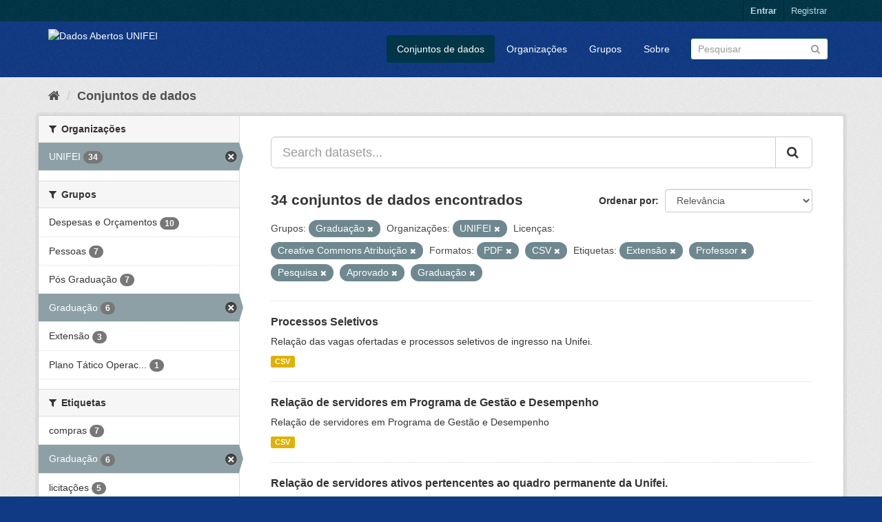

--- FILE ---
content_type: text/html; charset=utf-8
request_url: http://dados.unifei.edu.br/dataset?tags=Extens%C3%A3o&res_format=PDF&organization=unifei&res_format=CSV&license_id=cc-by&tags=Professor&tags=Pesquisa&tags=Aprovado&groups=graduacao&tags=Gradua%C3%A7%C3%A3o
body_size: 62388
content:
<!DOCTYPE html>
<!--[if IE 9]> <html lang="pt_BR" class="ie9"> <![endif]-->
<!--[if gt IE 8]><!--> <html lang="pt_BR"> <!--<![endif]-->
  <head>
    <link rel="stylesheet" type="text/css" href="/fanstatic/vendor/:version:2018-07-04T09:22:50/select2/select2.css" />
<link rel="stylesheet" type="text/css" href="/fanstatic/css/:version:2018-07-04T15:18:31/main.min.css" />
<link rel="stylesheet" type="text/css" href="/fanstatic/vendor/:version:2018-07-04T09:22:50/font-awesome/css/font-awesome.min.css" />

    <meta charset="utf-8" />
      <meta name="generator" content="ckan 2.8.0" />
      <meta name="viewport" content="width=device-width, initial-scale=1.0">
    <title>Dados Abertos UNIFEI</title>

    
    <link rel="shortcut icon" href="/base/images/ckan.ico" />
    
      
      <link rel="stylesheet" href="/base/css/custom.css" />
    

    
      
      
    
    
  </head>

  
  <body data-site-root="https://dados.unifei.edu.br/" data-locale-root="https://dados.unifei.edu.br/" >

    
    <div class="hide"><a href="#content">Pular para o conteúdo</a></div>
  

  
     
<header class="account-masthead">
  <div class="container">
     
    <nav class="account not-authed">
      <ul class="list-unstyled">
        
        <li><a href="/user/login">Entrar</a></li>
        
        <li><a class="sub" href="/user/register">Registrar</a></li>
         
      </ul>
    </nav>
     
  </div>
</header>

<header class="navbar navbar-static-top masthead">
    
  <div class="container">
    <div class="navbar-right">
      <button data-target="#main-navigation-toggle" data-toggle="collapse" class="navbar-toggle collapsed" type="button">
        <span class="fa fa-bars"></span>
      </button>
    </div>
    <hgroup class="header-image navbar-left">
       
      <a class="logo" href="/"><img src="https://unifei.edu.br/comunicacao/wp-content/themes/twentytwelve-child/img/cabecalho/logo-unifei-oficial.png" alt="Dados Abertos UNIFEI" title="Dados Abertos UNIFEI" /></a>
       
    </hgroup>

    <div class="collapse navbar-collapse" id="main-navigation-toggle">
      
      <nav class="section navigation">
        <ul class="nav nav-pills">
           <li class="active"><a href="/dataset">Conjuntos de dados</a></li><li><a href="/organization">Organizações</a></li><li><a href="/group">Grupos</a></li><li><a href="/about">Sobre</a></li> 
        </ul>
      </nav>
       
      <form class="section site-search simple-input" action="/dataset" method="get">
        <div class="field">
          <label for="field-sitewide-search">Buscar conjunto de dados</label>
          <input id="field-sitewide-search" type="text" class="form-control" name="q" placeholder="Pesquisar" />
          <button class="btn-search" type="submit"><i class="fa fa-search"></i></button>
        </div>
      </form>
      
    </div>
  </div>
</header>

  
    <div role="main">
      <div id="content" class="container">
        
          
            <div class="flash-messages">
              
                
              
            </div>
          

          
            <div class="toolbar">
              
                
                  <ol class="breadcrumb">
                    
<li class="home"><a href="/"><i class="fa fa-home"></i><span> Início</span></a></li>
                    
  <li class="active"><a href="dataset_search?action=search&amp;controller=package">Conjuntos de dados</a></li>

                  </ol>
                
              
            </div>
          

          <div class="row wrapper">
            
            
            

            
              <aside class="secondary col-sm-3">
                
                
<div class="filters">
  <div>
    
      

  
  
    
      
      
        <section class="module module-narrow module-shallow">
          
            <h2 class="module-heading">
              <i class="fa fa-filter"></i>
              
              Organizações
            </h2>
          
          
            
            
              <nav>
                <ul class="list-unstyled nav nav-simple nav-facet">
                  
                    
                    
                    
                    
                      <li class="nav-item active">
                        <a href="/dataset?tags=Extens%C3%A3o&amp;res_format=PDF&amp;res_format=CSV&amp;license_id=cc-by&amp;tags=Professor&amp;tags=Pesquisa&amp;tags=Aprovado&amp;groups=graduacao&amp;tags=Gradua%C3%A7%C3%A3o" title="">
                          <span class="item-label">UNIFEI</span>
                          <span class="hidden separator"> - </span>
                          <span class="item-count badge">34</span>
                        </a>
                      </li>
                  
                </ul>
              </nav>

              <p class="module-footer">
                
                  
                
              </p>
            
            
          
        </section>
      
    
  

    
      

  
  
    
      
      
        <section class="module module-narrow module-shallow">
          
            <h2 class="module-heading">
              <i class="fa fa-filter"></i>
              
              Grupos
            </h2>
          
          
            
            
              <nav>
                <ul class="list-unstyled nav nav-simple nav-facet">
                  
                    
                    
                    
                    
                      <li class="nav-item">
                        <a href="/dataset?tags=Extens%C3%A3o&amp;res_format=PDF&amp;groups=graduacao&amp;res_format=CSV&amp;license_id=cc-by&amp;tags=Professor&amp;groups=despesas&amp;tags=Pesquisa&amp;tags=Aprovado&amp;organization=unifei&amp;tags=Gradua%C3%A7%C3%A3o" title="">
                          <span class="item-label">Despesas e Orçamentos</span>
                          <span class="hidden separator"> - </span>
                          <span class="item-count badge">10</span>
                        </a>
                      </li>
                  
                    
                    
                    
                    
                      <li class="nav-item">
                        <a href="/dataset?tags=Extens%C3%A3o&amp;res_format=PDF&amp;groups=graduacao&amp;res_format=CSV&amp;license_id=cc-by&amp;groups=pessoas&amp;tags=Professor&amp;tags=Pesquisa&amp;tags=Aprovado&amp;organization=unifei&amp;tags=Gradua%C3%A7%C3%A3o" title="">
                          <span class="item-label">Pessoas</span>
                          <span class="hidden separator"> - </span>
                          <span class="item-count badge">7</span>
                        </a>
                      </li>
                  
                    
                    
                    
                    
                      <li class="nav-item">
                        <a href="/dataset?tags=Extens%C3%A3o&amp;groups=programas-de-pos-graduacao&amp;res_format=PDF&amp;groups=graduacao&amp;res_format=CSV&amp;license_id=cc-by&amp;tags=Professor&amp;tags=Pesquisa&amp;tags=Aprovado&amp;organization=unifei&amp;tags=Gradua%C3%A7%C3%A3o" title="">
                          <span class="item-label">Pós Graduação</span>
                          <span class="hidden separator"> - </span>
                          <span class="item-count badge">7</span>
                        </a>
                      </li>
                  
                    
                    
                    
                    
                      <li class="nav-item active">
                        <a href="/dataset?tags=Extens%C3%A3o&amp;res_format=PDF&amp;organization=unifei&amp;res_format=CSV&amp;license_id=cc-by&amp;tags=Professor&amp;tags=Pesquisa&amp;tags=Aprovado&amp;tags=Gradua%C3%A7%C3%A3o" title="">
                          <span class="item-label">Graduação</span>
                          <span class="hidden separator"> - </span>
                          <span class="item-count badge">6</span>
                        </a>
                      </li>
                  
                    
                    
                    
                    
                      <li class="nav-item">
                        <a href="/dataset?tags=Extens%C3%A3o&amp;res_format=PDF&amp;groups=graduacao&amp;res_format=CSV&amp;license_id=cc-by&amp;groups=_extensao&amp;tags=Professor&amp;tags=Pesquisa&amp;tags=Aprovado&amp;organization=unifei&amp;tags=Gradua%C3%A7%C3%A3o" title="">
                          <span class="item-label">Extensão</span>
                          <span class="hidden separator"> - </span>
                          <span class="item-count badge">3</span>
                        </a>
                      </li>
                  
                    
                    
                    
                    
                      <li class="nav-item">
                        <a href="/dataset?tags=Extens%C3%A3o&amp;groups=plano-tatico-operacional&amp;res_format=PDF&amp;groups=graduacao&amp;res_format=CSV&amp;license_id=cc-by&amp;tags=Professor&amp;tags=Pesquisa&amp;tags=Aprovado&amp;organization=unifei&amp;tags=Gradua%C3%A7%C3%A3o" title="Plano Tático Operacional">
                          <span class="item-label">Plano Tático Operac...</span>
                          <span class="hidden separator"> - </span>
                          <span class="item-count badge">1</span>
                        </a>
                      </li>
                  
                </ul>
              </nav>

              <p class="module-footer">
                
                  
                
              </p>
            
            
          
        </section>
      
    
  

    
      

  
  
    
      
      
        <section class="module module-narrow module-shallow">
          
            <h2 class="module-heading">
              <i class="fa fa-filter"></i>
              
              Etiquetas
            </h2>
          
          
            
            
              <nav>
                <ul class="list-unstyled nav nav-simple nav-facet">
                  
                    
                    
                    
                    
                      <li class="nav-item">
                        <a href="/dataset?tags=compras&amp;tags=Extens%C3%A3o&amp;res_format=PDF&amp;groups=graduacao&amp;res_format=CSV&amp;license_id=cc-by&amp;tags=Professor&amp;tags=Pesquisa&amp;tags=Aprovado&amp;organization=unifei&amp;tags=Gradua%C3%A7%C3%A3o" title="">
                          <span class="item-label">compras</span>
                          <span class="hidden separator"> - </span>
                          <span class="item-count badge">7</span>
                        </a>
                      </li>
                  
                    
                    
                    
                    
                      <li class="nav-item active">
                        <a href="/dataset?tags=Extens%C3%A3o&amp;res_format=PDF&amp;organization=unifei&amp;res_format=CSV&amp;license_id=cc-by&amp;tags=Professor&amp;tags=Pesquisa&amp;tags=Aprovado&amp;groups=graduacao" title="">
                          <span class="item-label">Graduação</span>
                          <span class="hidden separator"> - </span>
                          <span class="item-count badge">6</span>
                        </a>
                      </li>
                  
                    
                    
                    
                    
                      <li class="nav-item">
                        <a href="/dataset?tags=Extens%C3%A3o&amp;res_format=PDF&amp;groups=graduacao&amp;res_format=CSV&amp;license_id=cc-by&amp;tags=Professor&amp;tags=Pesquisa&amp;tags=Aprovado&amp;tags=licita%C3%A7%C3%B5es&amp;organization=unifei&amp;tags=Gradua%C3%A7%C3%A3o" title="">
                          <span class="item-label">licitações</span>
                          <span class="hidden separator"> - </span>
                          <span class="item-count badge">5</span>
                        </a>
                      </li>
                  
                    
                    
                    
                    
                      <li class="nav-item active">
                        <a href="/dataset?res_format=PDF&amp;organization=unifei&amp;res_format=CSV&amp;license_id=cc-by&amp;tags=Professor&amp;tags=Pesquisa&amp;tags=Aprovado&amp;groups=graduacao&amp;tags=Gradua%C3%A7%C3%A3o" title="">
                          <span class="item-label">Extensão</span>
                          <span class="hidden separator"> - </span>
                          <span class="item-count badge">3</span>
                        </a>
                      </li>
                  
                    
                    
                    
                    
                      <li class="nav-item active">
                        <a href="/dataset?tags=Extens%C3%A3o&amp;res_format=PDF&amp;organization=unifei&amp;res_format=CSV&amp;license_id=cc-by&amp;tags=Professor&amp;tags=Aprovado&amp;groups=graduacao&amp;tags=Gradua%C3%A7%C3%A3o" title="">
                          <span class="item-label">Pesquisa</span>
                          <span class="hidden separator"> - </span>
                          <span class="item-count badge">3</span>
                        </a>
                      </li>
                  
                    
                    
                    
                    
                      <li class="nav-item">
                        <a href="/dataset?tags=Extens%C3%A3o&amp;res_format=PDF&amp;groups=graduacao&amp;res_format=CSV&amp;license_id=cc-by&amp;tags=Servidores&amp;tags=Professor&amp;tags=Pesquisa&amp;tags=Aprovado&amp;organization=unifei&amp;tags=Gradua%C3%A7%C3%A3o" title="">
                          <span class="item-label">Servidores</span>
                          <span class="hidden separator"> - </span>
                          <span class="item-count badge">3</span>
                        </a>
                      </li>
                  
                    
                    
                    
                    
                      <li class="nav-item">
                        <a href="/dataset?tags=Extens%C3%A3o&amp;res_format=PDF&amp;groups=graduacao&amp;res_format=CSV&amp;license_id=cc-by&amp;tags=Alunos&amp;tags=Professor&amp;tags=Pesquisa&amp;tags=Aprovado&amp;organization=unifei&amp;tags=Gradua%C3%A7%C3%A3o" title="">
                          <span class="item-label">Alunos</span>
                          <span class="hidden separator"> - </span>
                          <span class="item-count badge">2</span>
                        </a>
                      </li>
                  
                    
                    
                    
                    
                      <li class="nav-item">
                        <a href="/dataset?tags=Or%C3%A7amento&amp;tags=Extens%C3%A3o&amp;res_format=PDF&amp;groups=graduacao&amp;res_format=CSV&amp;license_id=cc-by&amp;tags=Professor&amp;tags=Pesquisa&amp;tags=Aprovado&amp;organization=unifei&amp;tags=Gradua%C3%A7%C3%A3o" title="">
                          <span class="item-label">Orçamento</span>
                          <span class="hidden separator"> - </span>
                          <span class="item-count badge">2</span>
                        </a>
                      </li>
                  
                    
                    
                    
                    
                      <li class="nav-item active">
                        <a href="/dataset?tags=Extens%C3%A3o&amp;res_format=PDF&amp;organization=unifei&amp;res_format=CSV&amp;license_id=cc-by&amp;tags=Pesquisa&amp;tags=Aprovado&amp;groups=graduacao&amp;tags=Gradua%C3%A7%C3%A3o" title="">
                          <span class="item-label">Professor</span>
                          <span class="hidden separator"> - </span>
                          <span class="item-count badge">2</span>
                        </a>
                      </li>
                  
                    
                    
                    
                    
                      <li class="nav-item">
                        <a href="/dataset?tags=Extens%C3%A3o&amp;tags=Projeto&amp;res_format=PDF&amp;groups=graduacao&amp;res_format=CSV&amp;license_id=cc-by&amp;tags=Professor&amp;tags=Pesquisa&amp;tags=Aprovado&amp;organization=unifei&amp;tags=Gradua%C3%A7%C3%A3o" title="">
                          <span class="item-label">Projeto</span>
                          <span class="hidden separator"> - </span>
                          <span class="item-count badge">2</span>
                        </a>
                      </li>
                  
                </ul>
              </nav>

              <p class="module-footer">
                
                  
                    <a href="/dataset?tags=Extens%C3%A3o&amp;res_format=PDF&amp;organization=unifei&amp;res_format=CSV&amp;license_id=cc-by&amp;tags=Professor&amp;tags=Pesquisa&amp;tags=Aprovado&amp;groups=graduacao&amp;tags=Gradua%C3%A7%C3%A3o&amp;_tags_limit=0" class="read-more">Mostrar mais Etiquetas</a>
                  
                
              </p>
            
            
          
        </section>
      
    
  

    
      

  
  
    
      
      
        <section class="module module-narrow module-shallow">
          
            <h2 class="module-heading">
              <i class="fa fa-filter"></i>
              
              Formatos
            </h2>
          
          
            
            
              <nav>
                <ul class="list-unstyled nav nav-simple nav-facet">
                  
                    
                    
                    
                    
                      <li class="nav-item active">
                        <a href="/dataset?tags=Extens%C3%A3o&amp;res_format=PDF&amp;organization=unifei&amp;license_id=cc-by&amp;tags=Professor&amp;tags=Pesquisa&amp;tags=Aprovado&amp;groups=graduacao&amp;tags=Gradua%C3%A7%C3%A3o" title="">
                          <span class="item-label">CSV</span>
                          <span class="hidden separator"> - </span>
                          <span class="item-count badge">34</span>
                        </a>
                      </li>
                  
                    
                    
                    
                    
                      <li class="nav-item active">
                        <a href="/dataset?tags=Extens%C3%A3o&amp;organization=unifei&amp;res_format=CSV&amp;license_id=cc-by&amp;tags=Professor&amp;tags=Pesquisa&amp;tags=Aprovado&amp;groups=graduacao&amp;tags=Gradua%C3%A7%C3%A3o" title="">
                          <span class="item-label">PDF</span>
                          <span class="hidden separator"> - </span>
                          <span class="item-count badge">2</span>
                        </a>
                      </li>
                  
                </ul>
              </nav>

              <p class="module-footer">
                
                  
                
              </p>
            
            
          
        </section>
      
    
  

    
      

  
  
    
      
      
        <section class="module module-narrow module-shallow">
          
            <h2 class="module-heading">
              <i class="fa fa-filter"></i>
              
              Licenças
            </h2>
          
          
            
            
              <nav>
                <ul class="list-unstyled nav nav-simple nav-facet">
                  
                    
                    
                    
                    
                      <li class="nav-item active">
                        <a href="/dataset?tags=Extens%C3%A3o&amp;res_format=PDF&amp;organization=unifei&amp;res_format=CSV&amp;tags=Professor&amp;tags=Pesquisa&amp;tags=Aprovado&amp;groups=graduacao&amp;tags=Gradua%C3%A7%C3%A3o" title="Creative Commons Atribuição">
                          <span class="item-label">Creative Commons At...</span>
                          <span class="hidden separator"> - </span>
                          <span class="item-count badge">34</span>
                        </a>
                      </li>
                  
                </ul>
              </nav>

              <p class="module-footer">
                
                  
                
              </p>
            
            
          
        </section>
      
    
  

    
  </div>
  <a class="close no-text hide-filters"><i class="fa fa-times-circle"></i><span class="text">close</span></a>
</div>

              </aside>
            

            
              <div class="primary col-sm-9 col-xs-12">
                
                
  <section class="module">
    <div class="module-content">
      
        
      
      
        
        
        







<form id="dataset-search-form" class="search-form" method="get" data-module="select-switch">

  
    <div class="input-group search-input-group">
      <input aria-label="Search datasets..." id="field-giant-search" type="text" class="form-control input-lg" name="q" value="" autocomplete="off" placeholder="Search datasets...">
      
      <span class="input-group-btn">
        <button class="btn btn-default btn-lg" type="submit" value="search">
          <i class="fa fa-search"></i>
        </button>
      </span>
      
    </div>
  

  
    <span>
  
  

  
  
  
  <input type="hidden" name="tags" value="Extensão" />
  
  
  
  
  
  <input type="hidden" name="res_format" value="PDF" />
  
  
  
  
  
  <input type="hidden" name="organization" value="unifei" />
  
  
  
  
  
  <input type="hidden" name="res_format" value="CSV" />
  
  
  
  
  
  <input type="hidden" name="license_id" value="cc-by" />
  
  
  
  
  
  <input type="hidden" name="tags" value="Professor" />
  
  
  
  
  
  <input type="hidden" name="tags" value="Pesquisa" />
  
  
  
  
  
  <input type="hidden" name="tags" value="Aprovado" />
  
  
  
  
  
  <input type="hidden" name="groups" value="graduacao" />
  
  
  
  
  
  <input type="hidden" name="tags" value="Graduação" />
  
  
  
  </span>
  

  
    
      <div class="form-select form-group control-order-by">
        <label for="field-order-by">Ordenar por</label>
        <select id="field-order-by" name="sort" class="form-control">
          
            
              <option value="score desc, metadata_modified desc" selected="selected">Relevância</option>
            
          
            
              <option value="title_string asc">Nome Crescente</option>
            
          
            
              <option value="title_string desc">Nome Descrescente</option>
            
          
            
              <option value="metadata_modified desc">Modificada pela última vez</option>
            
          
            
          
        </select>
        
        <button class="btn btn-default js-hide" type="submit">Ir</button>
        
      </div>
    
  

  
    
      <h2>

  
  
  
  

34 conjuntos de dados encontrados</h2>
    
  

  
    
      <p class="filter-list">
        
          
          <span class="facet">Grupos:</span>
          
            <span class="filtered pill">Graduação
              <a href="dataset?tags=Extens%C3%A3o&amp;res_format=PDF&amp;organization=unifei&amp;res_format=CSV&amp;license_id=cc-by&amp;tags=Professor&amp;tags=Pesquisa&amp;tags=Aprovado&amp;tags=Gradua%C3%A7%C3%A3o" class="remove" title="Remover"><i class="fa fa-times"></i></a>
            </span>
          
        
          
          <span class="facet">Organizações:</span>
          
            <span class="filtered pill">UNIFEI
              <a href="dataset?tags=Extens%C3%A3o&amp;res_format=PDF&amp;res_format=CSV&amp;license_id=cc-by&amp;tags=Professor&amp;tags=Pesquisa&amp;tags=Aprovado&amp;groups=graduacao&amp;tags=Gradua%C3%A7%C3%A3o" class="remove" title="Remover"><i class="fa fa-times"></i></a>
            </span>
          
        
          
          <span class="facet">Licenças:</span>
          
            <span class="filtered pill">Creative Commons Atribuição
              <a href="dataset?tags=Extens%C3%A3o&amp;res_format=PDF&amp;organization=unifei&amp;res_format=CSV&amp;tags=Professor&amp;tags=Pesquisa&amp;tags=Aprovado&amp;groups=graduacao&amp;tags=Gradua%C3%A7%C3%A3o" class="remove" title="Remover"><i class="fa fa-times"></i></a>
            </span>
          
        
          
          <span class="facet">Formatos:</span>
          
            <span class="filtered pill">PDF
              <a href="dataset?tags=Extens%C3%A3o&amp;organization=unifei&amp;res_format=CSV&amp;license_id=cc-by&amp;tags=Professor&amp;tags=Pesquisa&amp;tags=Aprovado&amp;groups=graduacao&amp;tags=Gradua%C3%A7%C3%A3o" class="remove" title="Remover"><i class="fa fa-times"></i></a>
            </span>
          
            <span class="filtered pill">CSV
              <a href="dataset?tags=Extens%C3%A3o&amp;res_format=PDF&amp;organization=unifei&amp;license_id=cc-by&amp;tags=Professor&amp;tags=Pesquisa&amp;tags=Aprovado&amp;groups=graduacao&amp;tags=Gradua%C3%A7%C3%A3o" class="remove" title="Remover"><i class="fa fa-times"></i></a>
            </span>
          
        
          
          <span class="facet">Etiquetas:</span>
          
            <span class="filtered pill">Extensão
              <a href="dataset?res_format=PDF&amp;organization=unifei&amp;res_format=CSV&amp;license_id=cc-by&amp;tags=Professor&amp;tags=Pesquisa&amp;tags=Aprovado&amp;groups=graduacao&amp;tags=Gradua%C3%A7%C3%A3o" class="remove" title="Remover"><i class="fa fa-times"></i></a>
            </span>
          
            <span class="filtered pill">Professor
              <a href="dataset?tags=Extens%C3%A3o&amp;res_format=PDF&amp;organization=unifei&amp;res_format=CSV&amp;license_id=cc-by&amp;tags=Pesquisa&amp;tags=Aprovado&amp;groups=graduacao&amp;tags=Gradua%C3%A7%C3%A3o" class="remove" title="Remover"><i class="fa fa-times"></i></a>
            </span>
          
            <span class="filtered pill">Pesquisa
              <a href="dataset?tags=Extens%C3%A3o&amp;res_format=PDF&amp;organization=unifei&amp;res_format=CSV&amp;license_id=cc-by&amp;tags=Professor&amp;tags=Aprovado&amp;groups=graduacao&amp;tags=Gradua%C3%A7%C3%A3o" class="remove" title="Remover"><i class="fa fa-times"></i></a>
            </span>
          
            <span class="filtered pill">Aprovado
              <a href="dataset?tags=Extens%C3%A3o&amp;res_format=PDF&amp;organization=unifei&amp;res_format=CSV&amp;license_id=cc-by&amp;tags=Professor&amp;tags=Pesquisa&amp;groups=graduacao&amp;tags=Gradua%C3%A7%C3%A3o" class="remove" title="Remover"><i class="fa fa-times"></i></a>
            </span>
          
            <span class="filtered pill">Graduação
              <a href="dataset?tags=Extens%C3%A3o&amp;res_format=PDF&amp;organization=unifei&amp;res_format=CSV&amp;license_id=cc-by&amp;tags=Professor&amp;tags=Pesquisa&amp;tags=Aprovado&amp;groups=graduacao" class="remove" title="Remover"><i class="fa fa-times"></i></a>
            </span>
          
        
      </p>
      <a class="show-filters btn btn-default">Filtrar Resultados</a>
    
  

</form>




      
      
        

  
    <ul class="dataset-list list-unstyled">
    	
	      
	        






  <li class="dataset-item">
    
      <div class="dataset-content">
        
          <h3 class="dataset-heading">
            
              
            
            
              <a href="/dataset/processos-seletivos">Processos Seletivos</a>
            
            
              
              
            
          </h3>
        
        
          
        
        
          
            <div>Relação das vagas ofertadas e processos seletivos de ingresso na Unifei.</div>
          
        
      </div>
      
        
          
            <ul class="dataset-resources list-unstyled">
              
                
                <li>
                  <a href="/dataset/processos-seletivos" class="label label-default" data-format="csv">CSV</a>
                </li>
                
              
            </ul>
          
        
      
    
  </li>

	      
	        






  <li class="dataset-item">
    
      <div class="dataset-content">
        
          <h3 class="dataset-heading">
            
              
            
            
              <a href="/dataset/servidores-em-pgd">Relação de servidores em Programa de Gestão e Desempenho</a>
            
            
              
              
            
          </h3>
        
        
          
        
        
          
            <div>Relação de servidores em Programa de Gestão e Desempenho</div>
          
        
      </div>
      
        
          
            <ul class="dataset-resources list-unstyled">
              
                
                <li>
                  <a href="/dataset/servidores-em-pgd" class="label label-default" data-format="csv">CSV</a>
                </li>
                
              
            </ul>
          
        
      
    
  </li>

	      
	        






  <li class="dataset-item">
    
      <div class="dataset-content">
        
          <h3 class="dataset-heading">
            
              
            
            
              <a href="/dataset/relacao-de-servidores-ativos-pertencentes-ao-quadro-permanente-da-unifei">Relação de servidores ativos pertencentes ao quadro permanente da Unifei.</a>
            
            
              
              
            
          </h3>
        
        
          
        
        
          
            <div>Relação de servidores contendo nome, cargo, titulação, regime de trabalho/jornada semanal, campi.</div>
          
        
      </div>
      
        
          
            <ul class="dataset-resources list-unstyled">
              
                
                <li>
                  <a href="/dataset/relacao-de-servidores-ativos-pertencentes-ao-quadro-permanente-da-unifei" class="label label-default" data-format="csv">CSV</a>
                </li>
                
              
            </ul>
          
        
      
    
  </li>

	      
	        






  <li class="dataset-item">
    
      <div class="dataset-content">
        
          <h3 class="dataset-heading">
            
              
            
            
              <a href="/dataset/relacao-de-ocupantes-de-cargo-de-direcao-funcao-gratificada-e-funcao-de-coordenacao-de-curso">Relação de ocupantes de cargo de direção (CD), função gratificada (FG) e funç...</a>
            
            
              
              
            
          </h3>
        
        
          
        
        
          
            <div>Nome dos servidores, cargo/função, código do cargo/função.</div>
          
        
      </div>
      
        
          
            <ul class="dataset-resources list-unstyled">
              
                
                <li>
                  <a href="/dataset/relacao-de-ocupantes-de-cargo-de-direcao-funcao-gratificada-e-funcao-de-coordenacao-de-curso" class="label label-default" data-format="csv">CSV</a>
                </li>
                
              
            </ul>
          
        
      
    
  </li>

	      
	        






  <li class="dataset-item">
    
      <div class="dataset-content">
        
          <h3 class="dataset-heading">
            
              
            
            
              <a href="/dataset/quadro-de-referencia-dos-servidores-tecnico-administrativos-em-educacao-qrstae">Quadro de Referência dos Servidores Técnico-Administrativos em Educação (QRSTAE)</a>
            
            
              
              
            
          </h3>
        
        
          
        
        
          
            <div>Quadro de Cargos Técnico-Administrativos em Educação, ocupados e vagos dos níveis de classificação “C”, “D” e “E”, conforme Anexo I da Portaria MP/MEC nº 316/2017.</div>
          
        
      </div>
      
        
          
            <ul class="dataset-resources list-unstyled">
              
                
                <li>
                  <a href="/dataset/quadro-de-referencia-dos-servidores-tecnico-administrativos-em-educacao-qrstae" class="label label-default" data-format="csv">CSV</a>
                </li>
                
              
            </ul>
          
        
      
    
  </li>

	      
	        






  <li class="dataset-item">
    
      <div class="dataset-content">
        
          <h3 class="dataset-heading">
            
              
            
            
              <a href="/dataset/estagiarios">Estagiários</a>
            
            
              
              
            
          </h3>
        
        
          
        
        
          
            <div>Relação dos estagiários atuantes na Unifei.</div>
          
        
      </div>
      
        
          
            <ul class="dataset-resources list-unstyled">
              
                
                <li>
                  <a href="/dataset/estagiarios" class="label label-default" data-format="csv">CSV</a>
                </li>
                
              
            </ul>
          
        
      
    
  </li>

	      
	        






  <li class="dataset-item">
    
      <div class="dataset-content">
        
          <h3 class="dataset-heading">
            
              
            
            
              <a href="/dataset/editais-publicados">Editais Publicados</a>
            
            
              
              
            
          </h3>
        
        
          
        
        
          
            <div>Relação dos editais publicados, para provimento de vagas na Unifei.</div>
          
        
      </div>
      
        
          
            <ul class="dataset-resources list-unstyled">
              
                
                <li>
                  <a href="/dataset/editais-publicados" class="label label-default" data-format="csv">CSV</a>
                </li>
                
              
            </ul>
          
        
      
    
  </li>

	      
	        






  <li class="dataset-item">
    
      <div class="dataset-content">
        
          <h3 class="dataset-heading">
            
              
            
            
              <a href="/dataset/banco-de-professor-equivalente-bpe">Banco de Professor Equivalente (BPE)</a>
            
            
              
              
            
          </h3>
        
        
          
        
        
          
            <div>Quantitativo de docentes efetivos, substitutos, titular-livre, visitantes e visitantes estrangeiros por regime de trabalho. Total de docentes, total em fator de equivalência,...</div>
          
        
      </div>
      
        
          
            <ul class="dataset-resources list-unstyled">
              
                
                <li>
                  <a href="/dataset/banco-de-professor-equivalente-bpe" class="label label-default" data-format="csv">CSV</a>
                </li>
                
              
            </ul>
          
        
      
    
  </li>

	      
	        






  <li class="dataset-item">
    
      <div class="dataset-content">
        
          <h3 class="dataset-heading">
            
              
            
            
              <a href="/dataset/plano-contratacoes-anual">PCA - Plano de Contratações Anual</a>
            
            
              
              
            
          </h3>
        
        
          
        
        
          
            <div>Plano de contratações anual da Unifei</div>
          
        
      </div>
      
        
          
            <ul class="dataset-resources list-unstyled">
              
                
                <li>
                  <a href="/dataset/plano-contratacoes-anual" class="label label-default" data-format="csv">CSV</a>
                </li>
                
              
            </ul>
          
        
      
    
  </li>

	      
	        






  <li class="dataset-item">
    
      <div class="dataset-content">
        
          <h3 class="dataset-heading">
            
              
            
            
              <a href="/dataset/monitores-da-graduacao">Monitores da Graduação</a>
            
            
              
              
            
          </h3>
        
        
          
        
        
          
            <div>Relação dos monitores que atuam na graduação.</div>
          
        
      </div>
      
        
          
            <ul class="dataset-resources list-unstyled">
              
                
                <li>
                  <a href="/dataset/monitores-da-graduacao" class="label label-default" data-format="csv">CSV</a>
                </li>
                
              
            </ul>
          
        
      
    
  </li>

	      
	        






  <li class="dataset-item">
    
      <div class="dataset-content">
        
          <h3 class="dataset-heading">
            
              
            
            
              <a href="/dataset/licitacoes-itajuba-pregoes-eletronicos">Licitações - Campus Itajubá - Pregões Eletrônicos</a>
            
            
              
              
            
          </h3>
        
        
          
        
        
          
            <div>Relação das licitações realizadas através de pregões eletrônicos no campus de Itajubá</div>
          
        
      </div>
      
        
          
            <ul class="dataset-resources list-unstyled">
              
                
                <li>
                  <a href="/dataset/licitacoes-itajuba-pregoes-eletronicos" class="label label-default" data-format="csv">CSV</a>
                </li>
                
              
            </ul>
          
        
      
    
  </li>

	      
	        






  <li class="dataset-item">
    
      <div class="dataset-content">
        
          <h3 class="dataset-heading">
            
              
            
            
              <a href="/dataset/licitacoes-campus-itajuba-dispensas-eletronicas">Licitações - Campus Itajubá - Dispensas Eletrônicas</a>
            
            
              
              
            
          </h3>
        
        
          
        
        
          
            <div>Relação das licitações realizadas através de dispensas eletrônicas no campus de Itajubá</div>
          
        
      </div>
      
        
          
            <ul class="dataset-resources list-unstyled">
              
                
                <li>
                  <a href="/dataset/licitacoes-campus-itajuba-dispensas-eletronicas" class="label label-default" data-format="csv">CSV</a>
                </li>
                
              
            </ul>
          
        
      
    
  </li>

	      
	        






  <li class="dataset-item">
    
      <div class="dataset-content">
        
          <h3 class="dataset-heading">
            
              
            
            
              <a href="/dataset/licitacoes-itabira-pregoes-eletronicos">Licitações - Campus Itabira - Pregões Eletrônicos</a>
            
            
              
              
            
          </h3>
        
        
          
        
        
          
            <div>Relação das licitações realizadas através de pregões eletrônicos no campus de Itabira</div>
          
        
      </div>
      
        
          
            <ul class="dataset-resources list-unstyled">
              
                
                <li>
                  <a href="/dataset/licitacoes-itabira-pregoes-eletronicos" class="label label-default" data-format="csv">CSV</a>
                </li>
                
              
            </ul>
          
        
      
    
  </li>

	      
	        






  <li class="dataset-item">
    
      <div class="dataset-content">
        
          <h3 class="dataset-heading">
            
              
            
            
              <a href="/dataset/licitacoes-campus-itabira-dispensas-eletronicas">Licitações - Campus Itabira - Dispensas Eletrônicas</a>
            
            
              
              
            
          </h3>
        
        
          
        
        
          
            <div>Relação das licitações realizadas através de dispensas eletrônicas no campus de Itabira</div>
          
        
      </div>
      
        
          
            <ul class="dataset-resources list-unstyled">
              
                
                <li>
                  <a href="/dataset/licitacoes-campus-itabira-dispensas-eletronicas" class="label label-default" data-format="csv">CSV</a>
                </li>
                
              
            </ul>
          
        
      
    
  </li>

	      
	        






  <li class="dataset-item">
    
      <div class="dataset-content">
        
          <h3 class="dataset-heading">
            
              
            
            
              <a href="/dataset/licitacoes-campus-itabira-contratacao-direta">Licitações - Campus Itabira - Contratações Diretas</a>
            
            
              
              
            
          </h3>
        
        
          
        
        
          
            <div>Relação das licitações realizadas através de contratações diretas no campus de Itajubá</div>
          
        
      </div>
      
        
          
            <ul class="dataset-resources list-unstyled">
              
                
                <li>
                  <a href="/dataset/licitacoes-campus-itabira-contratacao-direta" class="label label-default" data-format="csv">CSV</a>
                </li>
                
              
            </ul>
          
        
      
    
  </li>

	      
	        






  <li class="dataset-item">
    
      <div class="dataset-content">
        
          <h3 class="dataset-heading">
            
              
            
            
              <a href="/dataset/programas-de-pos-graduacao">Programas de pós-graduação</a>
            
            
              
              
            
          </h3>
        
        
          
        
        
          
            <div>Relação de programas de pós-graduação com nome, situação, nível de ensino, modalidade, área, sítio web, conceito Capes e número de discentes.</div>
          
        
      </div>
      
        
          
            <ul class="dataset-resources list-unstyled">
              
                
                <li>
                  <a href="/dataset/programas-de-pos-graduacao" class="label label-default" data-format="csv">CSV</a>
                </li>
                
                <li>
                  <a href="/dataset/programas-de-pos-graduacao" class="label label-default" data-format="pdf">PDF</a>
                </li>
                
              
            </ul>
          
        
      
    
  </li>

	      
	        






  <li class="dataset-item">
    
      <div class="dataset-content">
        
          <h3 class="dataset-heading">
            
              
            
            
              <a href="/dataset/projetos-de-pesquisa-campus-itajuba">Projetos de pesquisa - Campus Itajubá</a>
            
            
              
              
            
          </h3>
        
        
          
        
        
          
            <div>Relação de projetos de pesquisa com título, ano, vigência, situação, tipo, agência financiadora e unidade acadêmica no campus Itajubá.</div>
          
        
      </div>
      
        
          
            <ul class="dataset-resources list-unstyled">
              
                
                <li>
                  <a href="/dataset/projetos-de-pesquisa-campus-itajuba" class="label label-default" data-format="csv">CSV</a>
                </li>
                
              
            </ul>
          
        
      
    
  </li>

	      
	        






  <li class="dataset-item">
    
      <div class="dataset-content">
        
          <h3 class="dataset-heading">
            
              
            
            
              <a href="/dataset/projetos-de-pesquisa-campus-itabira">Projetos de pesquisa - Campus Itabira</a>
            
            
              
              
            
          </h3>
        
        
          
        
        
          
            <div>Relação de projetos de pesquisa com título, ano, vigência, situação, tipo, agência financiadora e unidade acadêmica no campus Itabira.</div>
          
        
      </div>
      
        
          
            <ul class="dataset-resources list-unstyled">
              
                
                <li>
                  <a href="/dataset/projetos-de-pesquisa-campus-itabira" class="label label-default" data-format="csv">CSV</a>
                </li>
                
              
            </ul>
          
        
      
    
  </li>

	      
	        






  <li class="dataset-item">
    
      <div class="dataset-content">
        
          <h3 class="dataset-heading">
            
              
            
            
              <a href="/dataset/infraestrutura-laboratorial">Infraestrutura laboratorial</a>
            
            
              
              
            
          </h3>
        
        
          
        
        
          
            <div>Quantitativo de laboratórios por unidade acadêmica (UA) com nome da UA, número de laboratórios, número de laboratórios por tipo (ensino, pesquisa e extensão), utilização média...</div>
          
        
      </div>
      
        
          
            <ul class="dataset-resources list-unstyled">
              
                
                <li>
                  <a href="/dataset/infraestrutura-laboratorial" class="label label-default" data-format="csv">CSV</a>
                </li>
                
                <li>
                  <a href="/dataset/infraestrutura-laboratorial" class="label label-default" data-format="pdf">PDF</a>
                </li>
                
              
            </ul>
          
        
      
    
  </li>

	      
	        






  <li class="dataset-item">
    
      <div class="dataset-content">
        
          <h3 class="dataset-heading">
            
              
            
            
              <a href="/dataset/grupos-de-pesquisa">Grupos de Pesquisa</a>
            
            
              
              
            
          </h3>
        
        
          
        
        
          
            <div>Relação de grupos de pesquisa com nome, área, nome do líder.</div>
          
        
      </div>
      
        
          
            <ul class="dataset-resources list-unstyled">
              
                
                <li>
                  <a href="/dataset/grupos-de-pesquisa" class="label label-default" data-format="csv">CSV</a>
                </li>
                
              
            </ul>
          
        
      
    
  </li>

	      
	    
    </ul>
  

      
    </div>

    
      <div class='pagination-wrapper'><ul class='pagination'> <li class="active"><a href="/dataset?tags=Extens%C3%A3o&amp;res_format=PDF&amp;organization=unifei&amp;res_format=CSV&amp;license_id=cc-by&amp;tags=Professor&amp;tags=Pesquisa&amp;tags=Aprovado&amp;groups=graduacao&amp;tags=Gradua%C3%A7%C3%A3o&amp;page=1">1</a></li> <li><a href="/dataset?tags=Extens%C3%A3o&amp;res_format=PDF&amp;organization=unifei&amp;res_format=CSV&amp;license_id=cc-by&amp;tags=Professor&amp;tags=Pesquisa&amp;tags=Aprovado&amp;groups=graduacao&amp;tags=Gradua%C3%A7%C3%A3o&amp;page=2">2</a></li> <li><a href="/dataset?tags=Extens%C3%A3o&amp;res_format=PDF&amp;organization=unifei&amp;res_format=CSV&amp;license_id=cc-by&amp;tags=Professor&amp;tags=Pesquisa&amp;tags=Aprovado&amp;groups=graduacao&amp;tags=Gradua%C3%A7%C3%A3o&amp;page=2">»</a></li></ul></div>
    
  </section>

  
  <section class="module">
    <div class="module-content">
      
      <small>
        
        
        
           Você também pode ter acesso a esses registros usando a <a href="/api/3">API</a> (veja <a href="http://docs.ckan.org/en/2.8/api/">Documentação da API</a>). 
      </small>
      
    </div>
  </section>
  

              </div>
            
          </div>
        
      </div>
    </div>
  
    <div class="site-footer">		
					<div class="container">
						<div class="row">
							<div class="col-md-4 col-sm-6 col-xs-12 text-left">
								<div>
	<h4>Campus Prof. José Rodrigues Seabra – Sede</h4>
	<p>Av. BPS, 1303, Bairro Pinheirinho, Itajubá – MG<br>Telefone: (35) 3629 – 1101 Fax: (35) 3622 – 3596<br>Caixa Postal 50 CEP: 37500 903
	<br>
		<i class="fa fa-map-o"></i> 
		<a href="https://unifei.edu.br/apresentacao/mapa-do-campus-itajuba/">Mapa do Campus</a>
	</p>
</div>
							</div><!-- .col-md-4 -->
							
							<div class="col-md-4 col-sm-6 col-xs-12 text-center">
								<div><h4 style="text-align: center;">Campus Itabira</h4>
<p style="text-align: center;">Rua Irmã Ivone Drumond, 200 – Distrito Industrial II,Itabira – MG<br>Telefone (31) 3839-0800<br>CEP 35903-087</p>
</div>							</div><!-- .col-md-4 -->
						
							<div class="col-md-4 col-sm-12 col-xs-12 text-right">
<!--
								<p>
	</p>a<ul class="menu" id="menu-links-rodape">
	
		<li class="menu-item menu-item-type-custom menu-item-object-custom menu-item-93" id="menu-item-93">
			<a href="https://webmail.unifei.edu.br">
				<i class="fa fa-envelope"></i><span class="fontawesome-text"> Webmail</span>
			</a>
		</li>
	
		<li class="menu-item menu-item-type-custom menu-item-object-custom menu-item-92" id="menu-item-92">
			<a href="https://sig.unifei.edu.br/sigrh/public/form_busca_servidor.jsf">
				<i class="fa fa-phone"></i>
				<span class="fontawesome-text"> Lista Telefônica</span>
			</a>
		</li>
	
		<li class="menu-item menu-item-type-custom menu-item-object-custom menu-item-91" id="menu-item-91">
			<a href="/comunicacao/fale-conosco/">
				<i class="fa fa-info-circle"></i>
				<span class="fontawesome-text"> Fale Conosco</span>
			</a>
		</li>
	
		<li class="menu-item menu-item-type-custom menu-item-object-custom menu-item-93" id="menu-item-93">
		</li>
	</ul>


	<ul class="list-inline">
		<li>
			<a href="https://www.facebook.com/universidadefederaldeitajuba/" title="Facebook" onclick="javascript:window.open('https://www.facebook.com/universidadefederaldeitajuba/'); return false;">
				<i class="fa fa-facebook-official fa-2x"></i> 
			</a>
		</li>
		<li>
			<a href="https://www.instagram.com/unifei_oficial/" title="Instagram" onclick="javascript:window.open('https://www.instagram.com/unifei_oficial/'); return false;">
				<i class="fa fa-instagram fa-2x"></i> 
			</a>
		</li>
		<li>
			<a href="https://twitter.com/unifei_oficial" title="Twitter" onclick="javascript:window.open('https://twitter.com/unifei_oficial'); return false;">
				<i class="fa fa-twitter fa-2x "></i> 
			</a>
		</li>
	</ul>
<p></p>
-->
								<div class="site-info">
																				<script>
		( function ( body ) {
			'use strict';
			body.className = body.className.replace( /\btribe-no-js\b/, 'tribe-js' );
		} )( document.body );
		</script>
		<script> /* <![CDATA[ */var tribe_l10n_datatables = {"aria":{"sort_ascending":": ative para ordenar a coluna ascendente","sort_descending":": ative para ordenar a coluna descendente"},"length_menu":"Mostre entradas do _MENU_","empty_table":"Sem dados dispon\u00edveis na tabela","info":"Mostrando _START_ a _END_ de _TOTAL_ entradas","info_empty":"Mostrando 0 a 0 de 0 entradas","info_filtered":"(filtrado de _MAX_ entradas totais)","zero_records":"Nenhum registro foi encontrado","search":"Pesquisar:","all_selected_text":"Todos os itens dessa p\u00e1gina foram selecionados. ","select_all_link":"Selecionar todas as p\u00e1ginas","clear_selection":"Limpar sele\u00e7\u00e3o.","pagination":{"all":"Todos","next":"Pr\u00f3ximo","previous":"Anterior"},"select":{"rows":{"0":"","_":": %d linhas selecionadas","1":": 1 linha selecionada"}},"datepicker":{"dayNames":["domingo","segunda-feira","ter\u00e7a-feira","quarta-feira","quinta-feira","sexta-feira","s\u00e1bado"],"dayNamesShort":["dom","seg","ter","qua","qui","sex","s\u00e1b"],"dayNamesMin":["D","S","T","Q","Q","S","S"],"monthNames":["Janeiro","Fevereiro","Mar\u00e7o","Abril","Maio","junho","julho","agosto","setembro","outubro","novembro","dezembro"],"monthNamesShort":["Janeiro","Fevereiro","Mar\u00e7o","Abril","Maio","junho","julho","agosto","setembro","outubro","novembro","dezembro"],"nextText":"Pr\u00f3ximo","prevText":"Anterior","currentText":"Hoje","closeText":"Feito"}};var tribe_system_info = {"sysinfo_optin_nonce":"1450c0bed5","clipboard_btn_text":"Copiar para a \u00e1rea de transfer\u00eancia","clipboard_copied_text":"A informa\u00e7\u00e3o do sistema foi copiada","clipboard_fail_text":"Pressione \"Cmd + C\" para copiar"};/* ]]> */ </script><link rel="stylesheet" id="fm-jquery-ui-css" href="https://unifei.edu.br/wp-content/plugins/form-maker/css/jquery-ui.custom.css?ver=1.12.30" type="text/css" media="all">
<link rel="stylesheet" id="fm-frontend-css" href="https://unifei.edu.br/wp-content/plugins/form-maker/css/form_maker_frontend.css?ver=1.12.30" type="text/css" media="all">
<link rel="stylesheet" id="fm-googlefonts-css" href="https://fonts.googleapis.com/css?family=Open+Sans|Oswald|Droid+Sans|Lato|Open+Sans+Condensed|PT+Sans|Ubuntu|PT+Sans+Narrow|Yanone+Kaffeesatz|Roboto+Condensed|Source+Sans+Pro|Nunito|Francois+One|Roboto|Raleway|Arimo|Cuprum|Play|Dosis|Abel|Droid+Serif|Arvo|Lora|Rokkitt|PT+Serif|Bitter|Merriweather|Vollkorn|Cantata+One|Kreon|Josefin+Slab|Playfair+Display|Bree+Serif|Crimson+Text|Old+Standard+TT|Sanchez|Crete+Round|Cardo|Noticia+Text|Judson|Lobster|Unkempt|Changa+One|Special+Elite|Chewy|Comfortaa|Boogaloo|Fredoka+One|Luckiest+Guy|Cherry+Cream+Soda|Lobster+Two|Righteous|Squada+One|Black+Ops+One|Happy+Monkey|Passion+One|Nova+Square|Metamorphous|Poiret+One|Bevan|Shadows+Into+Light|The+Girl+Next+Door|Coming+Soon|Dancing+Script|Pacifico|Crafty+Girls|Calligraffitti|Rock+Salt|Amatic+SC|Leckerli+One|Tangerine|Reenie+Beanie|Satisfy|Gloria+Hallelujah|Permanent+Marker|Covered+By+Your+Grace|Walter+Turncoat|Patrick+Hand|Schoolbell|Indie+Flower&amp;subset=greek,latin,greek-ext,vietnamese,cyrillic-ext,latin-ext,cyrillic" type="text/css" media="all">
<link rel="stylesheet" id="fm-animate-css" href="https://unifei.edu.br/wp-content/plugins/form-maker/css/fm-animate.css?ver=1.12.30" type="text/css" media="all">
<link rel="stylesheet" id="dashicons-css" href="https://unifei.edu.br/wp-includes/css/dashicons.min.css?ver=4.9.5" type="text/css" media="all">
<script type="text/javascript">
/* <![CDATA[ */
var wpcf7 = {"apiSettings":{"root":"https:\/\/unifei.edu.br\/wp-json\/contact-form-7\/v1","namespace":"contact-form-7\/v1"},"recaptcha":{"messages":{"empty":"Verifique se voc\u00ea n\u00e3o \u00e9 um rob\u00f4."}}};
/* ]]> */
</script>
<script type="text/javascript" src="https://unifei.edu.br/wp-content/plugins/contact-form-7/includes/js/scripts.js?ver=5.0.2"></script>
<script type="text/javascript">
/* <![CDATA[ */
var rfw = {"speed":""};
/* ]]> */
</script>
<script type="text/javascript" src="https://unifei.edu.br/wp-content/plugins/rss-feed-widget/js/functions.js?ver=2018070113"></script>
<script type="text/javascript" src="https://unifei.edu.br/wp-content/plugins/rss-feed-widget/js/jquery.fitvids.js?ver=2018070113"></script>
<script type="text/javascript">
/* <![CDATA[ */
var a11y_stylesheet_path = "https:\/\/unifei.edu.br\/wp-content\/plugins\/wp-accessibility\/toolbar\/css\/a11y-contrast.css";
/* ]]> */
</script>
<script type="text/javascript" src="https://unifei.edu.br/wp-content/plugins/wp-accessibility/toolbar/js/a11y.js?ver=1.0"></script>
<script type="text/javascript" src="https://unifei.edu.br/wp-content/plugins/wp-accessibility/js/longdesc.button.js?ver=1.0"></script>
<script type="text/javascript" src="https://unifei.edu.br/wp-content/themes/twentytwelve/js/navigation.js?ver=20140711"></script>
<script type="text/javascript" src="https://unifei.edu.br/wp-includes/js/wp-embed.min.js?ver=4.9.5"></script>
<script type="text/javascript" src="https://unifei.edu.br/wp-content/themes/twentytwelve-child/js/twentytwelve-child.js?ver=4.9.5"></script>
<script type="text/javascript" src="https://unifei.edu.br/wp-content/themes/twentytwelve-child/js/accessibility.js?ver=4.9.5"></script>
<script type="text/javascript" src="https://unifei.edu.br/wp-includes/js/jquery/ui/widget.min.js?ver=1.11.4"></script>
<script type="text/javascript" src="https://unifei.edu.br/wp-includes/js/jquery/ui/effect.min.js?ver=1.11.4"></script>
<script type="text/javascript" src="https://unifei.edu.br/wp-includes/js/jquery/ui/effect-shake.min.js?ver=1.11.4"></script>
<script type="text/javascript">
/* <![CDATA[ */
var fm_objectL10n = {"states":{"":"","Alabama":"Alabama","Alaska":"Alaska","Arizona":"Arizona","Arkansas":"Arkansas","California":"California","Colorado":"Colorado","Connecticut":"Connecticut","Delaware":"Delaware","District Of Columbia":"District Of Columbia","Florida":"Florida","Georgia":"Georgia","Hawaii":"Hawaii","Idaho":"Idaho","Illinois":"Illinois","Indiana":"Indiana","Iowa":"Iowa","Kansas":"Kansas","Kentucky":"Kentucky","Louisiana":"Louisiana","Maine":"Maine","Maryland":"Maryland","Massachusetts":"Massachusetts","Michigan":"Michigan","Minnesota":"Minnesota","Mississippi":"Mississippi","Missouri":"Missouri","Montana":"Montana","Nebraska":"Nebraska","Nevada":"Nevada","New Hampshire":"New Hampshire","New Jersey":"New Jersey","New Mexico":"New Mexico","New York":"New York","North Carolina":"North Carolina","North Dakota":"North Dakota","Ohio":"Ohio","Oklahoma":"Oklahoma","Oregon":"Oregon","Pennsylvania":"Pennsylvania","Rhode Island":"Rhode Island","South Carolina":"South Carolina","South Dakota":"South Dakota","Tennessee":"Tennessee","Texas":"Texas","Utah":"Utah","Vermont":"Vermont","Virginia":"Virginia","Washington":"Washington","West Virginia":"West Virginia","Wisconsin":"Wisconsin","Wyoming":"Wyoming"},"plugin_url":"https:\/\/unifei.edu.br\/wp-content\/plugins\/form-maker","form_maker_admin_ajax":"https:\/\/unifei.edu.br\/wp-admin\/admin-ajax.php","fm_file_type_error":"Can not upload this type of file","fm_field_is_required":"Field is required","fm_min_max_check_1":"The ","fm_min_max_check_2":" value must be between ","fm_spinner_check":"Value must be between ","fm_clear_data":"Are you sure you want to clear saved data?","fm_grading_text":"Your score should be less than","time_validation":"This is not a valid time value.","number_validation":"This is not a valid number value.","date_validation":"This is not a valid date value.","year_validation":"The year must be between %%start%% and %%end%%"};
/* ]]> */
</script>
<script type="text/javascript" src="https://unifei.edu.br/wp-content/plugins/form-maker/js/main_div_front_end.js?ver=1.12.30"></script>

<script type="text/javascript">
//<![CDATA[
(function( $ ) { 'use strict';
	
	$('a').removeAttr('target');
	
	$('input,a,select,textarea,button').removeAttr('tabindex');
	
}(jQuery));
//]]>
</script>									
									<!-- CRÉDITOS DO DESENVOLVEDOR -->
									© 2018 - Desenvolvido e mantido por 
										<a href="https://unifei.edu.br/tecnologia-informacao/" title="Diretoria de Tecnologia da Informação"><strong>DTI</strong></a>
									<br>
									<a href="https://ckan.org/" title="Plataforma de Publicação Pessoal Semântica" onclick="javascript:window.open('https://ckan.org/'); return false;">
										Powered by Ckan									</a>
									
									
									<!-- FIM CRÉDITOS DO DESENVOLVEDOR -->
									
								</div><!-- .site-info -->
							</div><!-- col-md-4 -->
							
						</div><!-- .row -->
					</div><!-- .container -->
				</div>
  
    
    
    
  
    

      
  <script>document.getElementsByTagName('html')[0].className += ' js';</script>
<script type="text/javascript" src="/fanstatic/vendor/:version:2018-07-04T09:22:50/jquery.min.js"></script>
<script type="text/javascript" src="/fanstatic/vendor/:version:2018-07-04T09:22:50/:bundle:bootstrap/js/bootstrap.min.js;jed.min.js;moment-with-locales.js;select2/select2.min.js"></script>
<script type="text/javascript" src="/fanstatic/base/:version:2018-07-04T09:22:51/:bundle:plugins/jquery.inherit.min.js;plugins/jquery.proxy-all.min.js;plugins/jquery.url-helpers.min.js;plugins/jquery.date-helpers.min.js;plugins/jquery.slug.min.js;plugins/jquery.slug-preview.min.js;plugins/jquery.truncator.min.js;plugins/jquery.masonry.min.js;plugins/jquery.form-warning.min.js;plugins/jquery.images-loaded.min.js;sandbox.min.js;module.min.js;pubsub.min.js;client.min.js;notify.min.js;i18n.min.js;main.min.js;modules/select-switch.min.js;modules/slug-preview.min.js;modules/basic-form.min.js;modules/confirm-action.min.js;modules/api-info.min.js;modules/autocomplete.min.js;modules/custom-fields.min.js;modules/data-viewer.min.js;modules/table-selectable-rows.min.js;modules/resource-form.min.js;modules/resource-upload-field.min.js;modules/resource-reorder.min.js;modules/resource-view-reorder.min.js;modules/follow.min.js;modules/activity-stream.min.js;modules/dashboard.min.js;modules/resource-view-embed.min.js;view-filters.min.js;modules/resource-view-filters-form.min.js;modules/resource-view-filters.min.js;modules/table-toggle-more.min.js;modules/dataset-visibility.min.js;modules/media-grid.min.js;modules/image-upload.min.js;modules/followers-counter.min.js"></script></body>
</html>